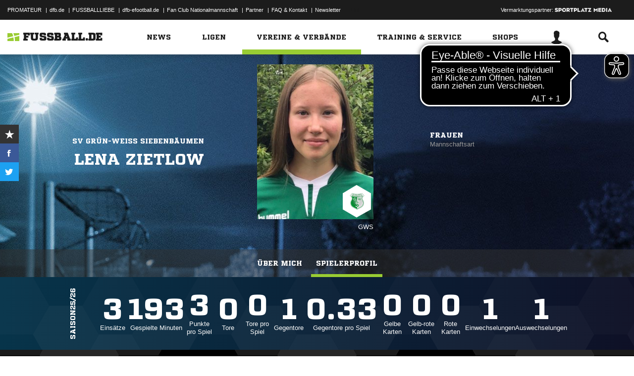

--- FILE ---
content_type: text/css; charset=UTF-8
request_url: https://www.fussball.de/export.fontface/-/id/u1s3ndz8/type/css
body_size: 12
content:
@font-face {
	font-family: font-u1s3ndz8;
	src: 
		url('//www.fussball.de/export.fontface/-/format/woff/id/u1s3ndz8/type/font') format('woff'),
		url('//www.fussball.de/export.fontface/-/format/ttf/id/u1s3ndz8/type/font') format('truetype');
}

.results-c-u1s3ndz8 {
	font-family: font-u1s3ndz8 !important;
}